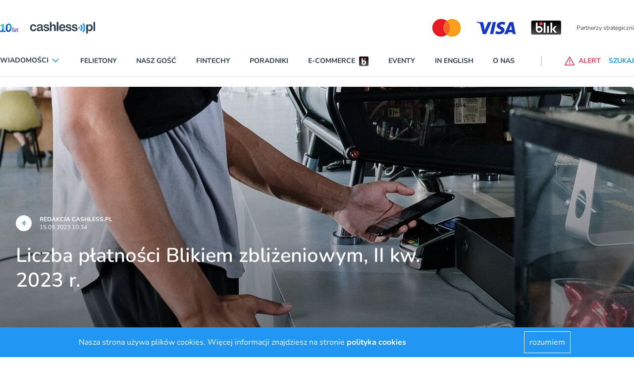

--- FILE ---
content_type: text/html; charset=utf-8
request_url: https://disqus.com/embed/comments/?base=default&f=cashlesspl&t_i=14222&t_u=https%3A%2F%2Fwww.cashless.pl%2F14222-blik-zblizeniowy-liczba-platnosci-II-kw-2023&t_e=Liczba%20p%C5%82atno%C5%9Bci%20Blikiem%20zbli%C5%BCeniowym%2C%20II%20kw.%202023%20r.&t_d=Cashless%20-%20Liczba%20p%C5%82atno%C5%9Bci%20Blikiem%20zbli%C5%BCeniowym%2C%20II%20kw.%202023%20r.&t_t=Liczba%20p%C5%82atno%C5%9Bci%20Blikiem%20zbli%C5%BCeniowym%2C%20II%20kw.%202023%20r.&s_o=default
body_size: 3229
content:
<!DOCTYPE html>

<html lang="pl" dir="ltr" class="not-supported type-">

<head>
    <title>Komentarze Disqus</title>

    
    <meta name="viewport" content="width=device-width, initial-scale=1, maximum-scale=1, user-scalable=no">
    <meta http-equiv="X-UA-Compatible" content="IE=edge"/>

    <style>
        .alert--warning {
            border-radius: 3px;
            padding: 10px 15px;
            margin-bottom: 10px;
            background-color: #FFE070;
            color: #A47703;
        }

        .alert--warning a,
        .alert--warning a:hover,
        .alert--warning strong {
            color: #A47703;
            font-weight: bold;
        }

        .alert--error p,
        .alert--warning p {
            margin-top: 5px;
            margin-bottom: 5px;
        }
        
        </style>
    
    <style>
        
        html, body {
            overflow-y: auto;
            height: 100%;
        }
        

        #error {
            display: none;
        }

        .clearfix:after {
            content: "";
            display: block;
            height: 0;
            clear: both;
            visibility: hidden;
        }

        
    </style>

</head>
<body>
    

    
    <div id="error" class="alert--error">
        <p>Nie udało nam się wczytać Disqusa. Jeśli jesteś moderatorem, odwiedź nasz <a href="https://docs.disqus.com/help/83/">poradnik rozwiązywania problemów</a>.</p>
    </div>

    
    <script type="text/json" id="disqus-forumData">{"session":{"canModerate":false,"audienceSyncVerified":false,"canReply":true,"mustVerify":false,"recaptchaPublicKey":"6LfHFZceAAAAAIuuLSZamKv3WEAGGTgqB_E7G7f3","mustVerifyEmail":false},"forum":{"aetBannerConfirmation":null,"founder":"141412660","twitterName":"","commentsLinkOne":"1","guidelines":null,"disableDisqusBrandingOnPolls":false,"commentsLinkZero":"0","disableDisqusBranding":false,"id":"cashlesspl","createdAt":"2015-01-27T07:55:25.721466","category":"","aetBannerEnabled":false,"aetBannerTitle":null,"raw_guidelines":null,"initialCommentCount":null,"votingType":null,"daysUnapproveNewUsers":null,"installCompleted":true,"moderatorBadgeText":"","commentPolicyText":null,"aetEnabled":false,"channel":null,"sort":4,"description":null,"organizationHasBadges":true,"newPolicy":true,"raw_description":null,"customFont":null,"language":"pl","adsReviewStatus":1,"commentsPlaceholderTextEmpty":null,"daysAlive":0,"forumCategory":null,"linkColor":null,"colorScheme":"auto","pk":"3426005","commentsPlaceholderTextPopulated":null,"permissions":{},"commentPolicyLink":null,"aetBannerDescription":null,"favicon":{"permalink":"https://disqus.com/api/forums/favicons/cashlesspl.jpg","cache":"//a.disquscdn.com/1759341980/images/favicon-default.png"},"name":"Cashless.pl","commentsLinkMultiple":"{num}","settings":{"threadRatingsEnabled":false,"adsDRNativeEnabled":false,"behindClickEnabled":false,"disable3rdPartyTrackers":false,"adsVideoEnabled":false,"adsProductVideoEnabled":false,"adsPositionPollEnabled":false,"adsPositionTopEnabled":false,"ssoRequired":false,"unapproveLinks":false,"adsPositionRecommendationsEnabled":false,"linkAffiliationEnabled":true,"adsProductLinksThumbnailsEnabled":false,"adsProductStoriesEnabled":false,"organicDiscoveryEnabled":true,"adsProductDisplayEnabled":false,"adsProductLinksEnabled":false,"audienceSyncEnabled":false,"threadReactionsEnabled":false,"adsEnabled":false,"disableSocialShare":false,"allowAnonPost":false,"hasCustomAvatar":false,"sidebarEnabled":false,"adultContent":false,"allowAnonVotes":false,"gifPickerEnabled":true,"mustVerify":true,"badgesEnabled":false,"mustVerifyEmail":true,"unapproveNewUsersEnabled":false,"mediaembedEnabled":true,"userIdentityDisabled":false,"adsPositionBottomEnabled":false,"discoveryLocked":false,"validateAllPosts":false,"adsSettingsLocked":false,"isVIP":false,"adsPositionInthreadEnabled":false},"organizationId":2512237,"typeface":"auto","url":"https://www.cashless.pl","daysThreadAlive":0,"avatar":{"small":{"permalink":"https://disqus.com/api/forums/avatars/cashlesspl.jpg?size=32","cache":"//a.disquscdn.com/1759341980/images/noavatar32.png"},"large":{"permalink":"https://disqus.com/api/forums/avatars/cashlesspl.jpg?size=92","cache":"//a.disquscdn.com/1759341980/images/noavatar92.png"}},"signedUrl":"https://disq.us/?url=https%3A%2F%2Fwww.cashless.pl&key=MYb0krKVHogjGeHeNbzFXA"}}</script>

    <div id="postCompatContainer"><div class="comment__wrapper"><div class="comment__name clearfix"><img class="comment__avatar" src="https://c.disquscdn.com/uploads/users/22627/9078/avatar92.jpg?1623439645" width="32" height="32" /><strong><a href="">***** ***</a></strong> &bull; 2 lat temu
        </div><div class="comment__content"><p>Ciekawi mnie dlaczego ludzie wiolą płacić blikiem zamiast kartą. Pozbawiają się w ten sposób chargebacku w razie problemów. Co prawda przydało mi się to tylko raz, ale na dość sporą kwotę. Gdybym zapłacić blikiem zostałbym bez kasy i towaru.</p></div></div><div class="comment__wrapper"><div class="comment__name clearfix"><img class="comment__avatar" src="https://c.disquscdn.com/uploads/users/17249/3763/avatar92.jpg?1762430487" width="32" height="32" /><strong><a href="">Tomasz Krajewski</a></strong> &bull; 1 rok temu
        </div><div class="comment__content"><p>Nie mam Andoida wiec mnie bardziej zastanawia co składnia ludzi, żeby tokenizować BLIKA a nie kartę do ich transakcji NFC. Musi to być jakoś tak zrobione, że większość nawet tego nie robic. Co do chargeback - większość ludzi nawet nie wie co to. Z powodu braku chargebacków właśnie praktycznie nie płacę blikiem -tymbardziej, ze jest tyle metod ułatwiających płatność kartą w internecie, że naprawdę nie widzę powodów by się przepinać na BLIK-a.  A w offline to tak jak pisałem nie mam telefonu z Androidem.</p></div></div><div class="comment__wrapper"><div class="comment__name clearfix"><img class="comment__avatar" src="https://c.disquscdn.com/uploads/users/12229/1527/avatar92.jpg?1571684701" width="32" height="32" /><strong><a href="">No_way_to_pay</a></strong> &bull; 2 lat temu
        </div><div class="comment__content"><p>"Na tej podstawie można założyć, że wszystkich płatności zbliżeniowych Blikiem w okresie kwiecień-czerwiec było ponad 40 mln."</p><p>32,5 mln według PSP -&gt; <a href="https://disq.us/url?url=https%3A%2F%2Fwww.cashless.pl%2F14199-blik-7-mln-transakcji-w-jeden-dzien%3AEUlbfyNXit54HF__elP5Gkoy1AU&amp;cuid=3426005" rel="nofollow noopener" target="_blank" title="https://www.cashless.pl/14199-blik-7-mln-transakcji-w-jeden-dzien">https://www.cashless.pl/141...</a></p></div></div><div class="comment__wrapper"><div class="comment__name clearfix"><img class="comment__avatar" src="https://c.disquscdn.com/uploads/users/15536/1739/avatar92.jpg?1699258280" width="32" height="32" /><strong><a href="">Jacek Uryniuk</a></strong> &bull; 2 lat temu
        </div><div class="comment__content"><p>Słusznie, poprawiliśmy</p></div></div><div class="comment__wrapper"><div class="comment__name clearfix"><img class="comment__avatar" src="//a.disquscdn.com/1759341980/images/noavatar92.png" width="32" height="32" /><strong><a href="">f0ku5</a></strong> &bull; 2 lat temu
        </div><div class="comment__content"><p>Czekam na iPhone, może kiedyś się doczekam, jak ktoś przyciśnie Apple do otworzenia Apple Pay na innych usługodawców… :)</p></div></div></div>


    <div id="fixed-content"></div>

    
        <script type="text/javascript">
          var embedv2assets = window.document.createElement('script');
          embedv2assets.src = 'https://c.disquscdn.com/embedv2/latest/embedv2.js';
          embedv2assets.async = true;

          window.document.body.appendChild(embedv2assets);
        </script>
    



    
</body>
</html>


--- FILE ---
content_type: application/javascript; charset=utf-8
request_url: https://cdn.skypack.dev/-/swiper@v6.7.5-ADJFq0c1fmxOnUZR0Gx9/dist=es2019,mode=imports/unoptimized/esm/components/core/update/updateSlidesProgress.js
body_size: 18
content:
import $ from "../../../../../unoptimized/esm/utils/dom.js";
export default function updateSlidesProgress(translate) {
  if (translate === void 0) {
    translate = this && this.translate || 0;
  }
  var swiper = this;
  var params = swiper.params;
  var slides = swiper.slides, rtl = swiper.rtlTranslate;
  if (slides.length === 0)
    return;
  if (typeof slides[0].swiperSlideOffset === "undefined")
    swiper.updateSlidesOffset();
  var offsetCenter = -translate;
  if (rtl)
    offsetCenter = translate;
  slides.removeClass(params.slideVisibleClass);
  swiper.visibleSlidesIndexes = [];
  swiper.visibleSlides = [];
  for (var i = 0; i < slides.length; i += 1) {
    var slide = slides[i];
    var slideProgress = (offsetCenter + (params.centeredSlides ? swiper.minTranslate() : 0) - slide.swiperSlideOffset) / (slide.swiperSlideSize + params.spaceBetween);
    if (params.watchSlidesVisibility || params.centeredSlides && params.autoHeight) {
      var slideBefore = -(offsetCenter - slide.swiperSlideOffset);
      var slideAfter = slideBefore + swiper.slidesSizesGrid[i];
      var isVisible = slideBefore >= 0 && slideBefore < swiper.size - 1 || slideAfter > 1 && slideAfter <= swiper.size || slideBefore <= 0 && slideAfter >= swiper.size;
      if (isVisible) {
        swiper.visibleSlides.push(slide);
        swiper.visibleSlidesIndexes.push(i);
        slides.eq(i).addClass(params.slideVisibleClass);
      }
    }
    slide.progress = rtl ? -slideProgress : slideProgress;
  }
  swiper.visibleSlides = $(swiper.visibleSlides);
}


--- FILE ---
content_type: application/javascript; charset=utf-8
request_url: https://cdn.skypack.dev/-/swiper@v6.7.5-ADJFq0c1fmxOnUZR0Gx9/dist=es2019,mode=imports/unoptimized/esm/components/core/loop/index.js
body_size: -465
content:
import loopCreate2 from "../../../../../unoptimized/esm/components/core/loop/loopCreate.js";
import loopFix2 from "../../../../../unoptimized/esm/components/core/loop/loopFix.js";
import loopDestroy2 from "../../../../../unoptimized/esm/components/core/loop/loopDestroy.js";
export default {
  loopCreate: loopCreate2,
  loopFix: loopFix2,
  loopDestroy: loopDestroy2
};


--- FILE ---
content_type: application/javascript; charset=utf-8
request_url: https://cdn.skypack.dev/-/swiper@v6.7.5-ADJFq0c1fmxOnUZR0Gx9/dist=es2019,mode=imports/unoptimized/esm/components/history/history.js
body_size: 996
content:
function _extends() {
  _extends = Object.assign || function(target) {
    for (var i = 1; i < arguments.length; i++) {
      var source = arguments[i];
      for (var key in source) {
        if (Object.prototype.hasOwnProperty.call(source, key)) {
          target[key] = source[key];
        }
      }
    }
    return target;
  };
  return _extends.apply(this, arguments);
}
import {getWindow} from "/-/ssr-window@v3.0.0-BOvVs2ucWbbHJuL0K9w6/dist=es2019,mode=imports/optimized/ssr-window.js";
import {bindModuleMethods} from "../../../../unoptimized/esm/utils/utils.js";
var History = {
  init: function init() {
    var swiper = this;
    var window = getWindow();
    if (!swiper.params.history)
      return;
    if (!window.history || !window.history.pushState) {
      swiper.params.history.enabled = false;
      swiper.params.hashNavigation.enabled = true;
      return;
    }
    var history = swiper.history;
    history.initialized = true;
    history.paths = History.getPathValues(swiper.params.url);
    if (!history.paths.key && !history.paths.value)
      return;
    history.scrollToSlide(0, history.paths.value, swiper.params.runCallbacksOnInit);
    if (!swiper.params.history.replaceState) {
      window.addEventListener("popstate", swiper.history.setHistoryPopState);
    }
  },
  destroy: function destroy() {
    var swiper = this;
    var window = getWindow();
    if (!swiper.params.history.replaceState) {
      window.removeEventListener("popstate", swiper.history.setHistoryPopState);
    }
  },
  setHistoryPopState: function setHistoryPopState() {
    var swiper = this;
    swiper.history.paths = History.getPathValues(swiper.params.url);
    swiper.history.scrollToSlide(swiper.params.speed, swiper.history.paths.value, false);
  },
  getPathValues: function getPathValues(urlOverride) {
    var window = getWindow();
    var location;
    if (urlOverride) {
      location = new URL(urlOverride);
    } else {
      location = window.location;
    }
    var pathArray = location.pathname.slice(1).split("/").filter(function(part) {
      return part !== "";
    });
    var total = pathArray.length;
    var key = pathArray[total - 2];
    var value = pathArray[total - 1];
    return {
      key,
      value
    };
  },
  setHistory: function setHistory(key, index) {
    var swiper = this;
    var window = getWindow();
    if (!swiper.history.initialized || !swiper.params.history.enabled)
      return;
    var location;
    if (swiper.params.url) {
      location = new URL(swiper.params.url);
    } else {
      location = window.location;
    }
    var slide = swiper.slides.eq(index);
    var value = History.slugify(slide.attr("data-history"));
    if (swiper.params.history.root.length > 0) {
      var root = swiper.params.history.root;
      if (root[root.length - 1] === "/")
        root = root.slice(0, root.length - 1);
      value = root + "/" + key + "/" + value;
    } else if (!location.pathname.includes(key)) {
      value = key + "/" + value;
    }
    var currentState = window.history.state;
    if (currentState && currentState.value === value) {
      return;
    }
    if (swiper.params.history.replaceState) {
      window.history.replaceState({
        value
      }, null, value);
    } else {
      window.history.pushState({
        value
      }, null, value);
    }
  },
  slugify: function slugify(text) {
    return text.toString().replace(/\s+/g, "-").replace(/[^\w-]+/g, "").replace(/--+/g, "-").replace(/^-+/, "").replace(/-+$/, "");
  },
  scrollToSlide: function scrollToSlide(speed, value, runCallbacks) {
    var swiper = this;
    if (value) {
      for (var i = 0, length = swiper.slides.length; i < length; i += 1) {
        var slide = swiper.slides.eq(i);
        var slideHistory = History.slugify(slide.attr("data-history"));
        if (slideHistory === value && !slide.hasClass(swiper.params.slideDuplicateClass)) {
          var index = slide.index();
          swiper.slideTo(index, speed, runCallbacks);
        }
      }
    } else {
      swiper.slideTo(0, speed, runCallbacks);
    }
  }
};
export default {
  name: "history",
  params: {
    history: {
      enabled: false,
      root: "",
      replaceState: false,
      key: "slides"
    }
  },
  create: function create() {
    var swiper = this;
    bindModuleMethods(swiper, {
      history: _extends({}, History)
    });
  },
  on: {
    init: function init2(swiper) {
      if (swiper.params.history.enabled) {
        swiper.history.init();
      }
    },
    destroy: function destroy2(swiper) {
      if (swiper.params.history.enabled) {
        swiper.history.destroy();
      }
    },
    "transitionEnd _freeModeNoMomentumRelease": function transitionEnd_freeModeNoMomentumRelease(swiper) {
      if (swiper.history.initialized) {
        swiper.history.setHistory(swiper.params.history.key, swiper.activeIndex);
      }
    },
    slideChange: function slideChange(swiper) {
      if (swiper.history.initialized && swiper.params.cssMode) {
        swiper.history.setHistory(swiper.params.history.key, swiper.activeIndex);
      }
    }
  }
};


--- FILE ---
content_type: application/javascript; charset=utf-8
request_url: https://cdn.skypack.dev/-/dom7@v3.0.0-Oa1NtSnsV0zSjvBtxBvK/dist=es2019,mode=imports/optimized/dom7.js
body_size: 8509
content:
import {getWindow, getDocument} from "/-/ssr-window@v3.0.0-8ZiVnnAS8UY5LfE3GDyL/dist=es2019,mode=imports/optimized/ssr-window.js";
function _inheritsLoose(subClass, superClass) {
  subClass.prototype = Object.create(superClass.prototype);
  subClass.prototype.constructor = subClass;
  subClass.__proto__ = superClass;
}
function _getPrototypeOf(o) {
  _getPrototypeOf = Object.setPrototypeOf ? Object.getPrototypeOf : function _getPrototypeOf2(o2) {
    return o2.__proto__ || Object.getPrototypeOf(o2);
  };
  return _getPrototypeOf(o);
}
function _setPrototypeOf(o, p) {
  _setPrototypeOf = Object.setPrototypeOf || function _setPrototypeOf2(o2, p2) {
    o2.__proto__ = p2;
    return o2;
  };
  return _setPrototypeOf(o, p);
}
function _isNativeReflectConstruct() {
  if (typeof Reflect === "undefined" || !Reflect.construct)
    return false;
  if (Reflect.construct.sham)
    return false;
  if (typeof Proxy === "function")
    return true;
  try {
    Date.prototype.toString.call(Reflect.construct(Date, [], function() {
    }));
    return true;
  } catch (e) {
    return false;
  }
}
function _construct(Parent, args, Class) {
  if (_isNativeReflectConstruct()) {
    _construct = Reflect.construct;
  } else {
    _construct = function _construct2(Parent2, args2, Class2) {
      var a = [null];
      a.push.apply(a, args2);
      var Constructor = Function.bind.apply(Parent2, a);
      var instance = new Constructor();
      if (Class2)
        _setPrototypeOf(instance, Class2.prototype);
      return instance;
    };
  }
  return _construct.apply(null, arguments);
}
function _isNativeFunction(fn) {
  return Function.toString.call(fn).indexOf("[native code]") !== -1;
}
function _wrapNativeSuper(Class) {
  var _cache = typeof Map === "function" ? new Map() : void 0;
  _wrapNativeSuper = function _wrapNativeSuper2(Class2) {
    if (Class2 === null || !_isNativeFunction(Class2))
      return Class2;
    if (typeof Class2 !== "function") {
      throw new TypeError("Super expression must either be null or a function");
    }
    if (typeof _cache !== "undefined") {
      if (_cache.has(Class2))
        return _cache.get(Class2);
      _cache.set(Class2, Wrapper);
    }
    function Wrapper() {
      return _construct(Class2, arguments, _getPrototypeOf(this).constructor);
    }
    Wrapper.prototype = Object.create(Class2.prototype, {
      constructor: {
        value: Wrapper,
        enumerable: false,
        writable: true,
        configurable: true
      }
    });
    return _setPrototypeOf(Wrapper, Class2);
  };
  return _wrapNativeSuper(Class);
}
function _assertThisInitialized(self) {
  if (self === void 0) {
    throw new ReferenceError("this hasn't been initialised - super() hasn't been called");
  }
  return self;
}
function makeReactive(obj) {
  var proto = obj.__proto__;
  Object.defineProperty(obj, "__proto__", {
    get: function get() {
      return proto;
    },
    set: function set(value2) {
      proto.__proto__ = value2;
    }
  });
}
var Dom7 = /* @__PURE__ */ function(_Array) {
  _inheritsLoose(Dom72, _Array);
  function Dom72(items) {
    var _this;
    _this = _Array.call.apply(_Array, [this].concat(items)) || this;
    makeReactive(_assertThisInitialized(_this));
    return _this;
  }
  return Dom72;
}(/* @__PURE__ */ _wrapNativeSuper(Array));
function arrayFlat(arr) {
  if (arr === void 0) {
    arr = [];
  }
  var res = [];
  arr.forEach(function(el) {
    if (Array.isArray(el)) {
      res.push.apply(res, arrayFlat(el));
    } else {
      res.push(el);
    }
  });
  return res;
}
function arrayFilter(arr, callback) {
  return Array.prototype.filter.call(arr, callback);
}
function arrayUnique(arr) {
  var uniqueArray = [];
  for (var i = 0; i < arr.length; i += 1) {
    if (uniqueArray.indexOf(arr[i]) === -1)
      uniqueArray.push(arr[i]);
  }
  return uniqueArray;
}
function toCamelCase(string) {
  return string.toLowerCase().replace(/-(.)/g, function(match, group) {
    return group.toUpperCase();
  });
}
function qsa(selector, context) {
  if (typeof selector !== "string") {
    return [selector];
  }
  var a = [];
  var res = context.querySelectorAll(selector);
  for (var i = 0; i < res.length; i += 1) {
    a.push(res[i]);
  }
  return a;
}
function $(selector, context) {
  var window = getWindow();
  var document = getDocument();
  var arr = [];
  if (!context && selector instanceof Dom7) {
    return selector;
  }
  if (!selector) {
    return new Dom7(arr);
  }
  if (typeof selector === "string") {
    var html2 = selector.trim();
    if (html2.indexOf("<") >= 0 && html2.indexOf(">") >= 0) {
      var toCreate = "div";
      if (html2.indexOf("<li") === 0)
        toCreate = "ul";
      if (html2.indexOf("<tr") === 0)
        toCreate = "tbody";
      if (html2.indexOf("<td") === 0 || html2.indexOf("<th") === 0)
        toCreate = "tr";
      if (html2.indexOf("<tbody") === 0)
        toCreate = "table";
      if (html2.indexOf("<option") === 0)
        toCreate = "select";
      var tempParent = document.createElement(toCreate);
      tempParent.innerHTML = html2;
      for (var i = 0; i < tempParent.childNodes.length; i += 1) {
        arr.push(tempParent.childNodes[i]);
      }
    } else {
      arr = qsa(selector.trim(), context || document);
    }
  } else if (selector.nodeType || selector === window || selector === document) {
    arr.push(selector);
  } else if (Array.isArray(selector)) {
    if (selector instanceof Dom7)
      return selector;
    arr = selector;
  }
  return new Dom7(arrayUnique(arr));
}
$.fn = Dom7.prototype;
function addClass() {
  for (var _len = arguments.length, classes = new Array(_len), _key = 0; _key < _len; _key++) {
    classes[_key] = arguments[_key];
  }
  var classNames = arrayFlat(classes.map(function(c) {
    return c.split(" ");
  }));
  this.forEach(function(el) {
    var _el$classList;
    (_el$classList = el.classList).add.apply(_el$classList, classNames);
  });
  return this;
}
function removeClass() {
  for (var _len2 = arguments.length, classes = new Array(_len2), _key2 = 0; _key2 < _len2; _key2++) {
    classes[_key2] = arguments[_key2];
  }
  var classNames = arrayFlat(classes.map(function(c) {
    return c.split(" ");
  }));
  this.forEach(function(el) {
    var _el$classList2;
    (_el$classList2 = el.classList).remove.apply(_el$classList2, classNames);
  });
  return this;
}
function toggleClass() {
  for (var _len3 = arguments.length, classes = new Array(_len3), _key3 = 0; _key3 < _len3; _key3++) {
    classes[_key3] = arguments[_key3];
  }
  var classNames = arrayFlat(classes.map(function(c) {
    return c.split(" ");
  }));
  this.forEach(function(el) {
    classNames.forEach(function(className) {
      el.classList.toggle(className);
    });
  });
}
function hasClass() {
  for (var _len4 = arguments.length, classes = new Array(_len4), _key4 = 0; _key4 < _len4; _key4++) {
    classes[_key4] = arguments[_key4];
  }
  var classNames = arrayFlat(classes.map(function(c) {
    return c.split(" ");
  }));
  return arrayFilter(this, function(el) {
    return classNames.filter(function(className) {
      return el.classList.contains(className);
    }).length > 0;
  }).length > 0;
}
function attr(attrs, value2) {
  if (arguments.length === 1 && typeof attrs === "string") {
    if (this[0])
      return this[0].getAttribute(attrs);
    return void 0;
  }
  for (var i = 0; i < this.length; i += 1) {
    if (arguments.length === 2) {
      this[i].setAttribute(attrs, value2);
    } else {
      for (var attrName in attrs) {
        this[i][attrName] = attrs[attrName];
        this[i].setAttribute(attrName, attrs[attrName]);
      }
    }
  }
  return this;
}
function removeAttr(attr2) {
  for (var i = 0; i < this.length; i += 1) {
    this[i].removeAttribute(attr2);
  }
  return this;
}
function prop(props, value2) {
  if (arguments.length === 1 && typeof props === "string") {
    if (this[0])
      return this[0][props];
  } else {
    for (var i = 0; i < this.length; i += 1) {
      if (arguments.length === 2) {
        this[i][props] = value2;
      } else {
        for (var propName in props) {
          this[i][propName] = props[propName];
        }
      }
    }
    return this;
  }
  return this;
}
function data(key, value2) {
  var el;
  if (typeof value2 === "undefined") {
    el = this[0];
    if (!el)
      return void 0;
    if (el.dom7ElementDataStorage && key in el.dom7ElementDataStorage) {
      return el.dom7ElementDataStorage[key];
    }
    var dataKey = el.getAttribute("data-" + key);
    if (dataKey) {
      return dataKey;
    }
    return void 0;
  }
  for (var i = 0; i < this.length; i += 1) {
    el = this[i];
    if (!el.dom7ElementDataStorage)
      el.dom7ElementDataStorage = {};
    el.dom7ElementDataStorage[key] = value2;
  }
  return this;
}
function removeData(key) {
  for (var i = 0; i < this.length; i += 1) {
    var el = this[i];
    if (el.dom7ElementDataStorage && el.dom7ElementDataStorage[key]) {
      el.dom7ElementDataStorage[key] = null;
      delete el.dom7ElementDataStorage[key];
    }
  }
}
function dataset() {
  var el = this[0];
  if (!el)
    return void 0;
  var dataset2 = {};
  if (el.dataset) {
    for (var dataKey in el.dataset) {
      dataset2[dataKey] = el.dataset[dataKey];
    }
  } else {
    for (var i = 0; i < el.attributes.length; i += 1) {
      var _attr = el.attributes[i];
      if (_attr.name.indexOf("data-") >= 0) {
        dataset2[toCamelCase(_attr.name.split("data-")[1])] = _attr.value;
      }
    }
  }
  for (var key in dataset2) {
    if (dataset2[key] === "false")
      dataset2[key] = false;
    else if (dataset2[key] === "true")
      dataset2[key] = true;
    else if (parseFloat(dataset2[key]) === dataset2[key] * 1)
      dataset2[key] *= 1;
  }
  return dataset2;
}
function val(value2) {
  if (typeof value2 === "undefined") {
    var el = this[0];
    if (!el)
      return void 0;
    if (el.multiple && el.nodeName.toLowerCase() === "select") {
      var values = [];
      for (var i = 0; i < el.selectedOptions.length; i += 1) {
        values.push(el.selectedOptions[i].value);
      }
      return values;
    }
    return el.value;
  }
  for (var _i = 0; _i < this.length; _i += 1) {
    var _el = this[_i];
    if (Array.isArray(value2) && _el.multiple && _el.nodeName.toLowerCase() === "select") {
      for (var j = 0; j < _el.options.length; j += 1) {
        _el.options[j].selected = value2.indexOf(_el.options[j].value) >= 0;
      }
    } else {
      _el.value = value2;
    }
  }
  return this;
}
function value(value2) {
  return this.val(value2);
}
function transform(transform2) {
  for (var i = 0; i < this.length; i += 1) {
    this[i].style.transform = transform2;
  }
  return this;
}
function transition(duration) {
  for (var i = 0; i < this.length; i += 1) {
    this[i].style.transitionDuration = typeof duration !== "string" ? duration + "ms" : duration;
  }
  return this;
}
function on() {
  for (var _len5 = arguments.length, args = new Array(_len5), _key5 = 0; _key5 < _len5; _key5++) {
    args[_key5] = arguments[_key5];
  }
  var eventType = args[0], targetSelector = args[1], listener = args[2], capture = args[3];
  if (typeof args[1] === "function") {
    eventType = args[0];
    listener = args[1];
    capture = args[2];
    targetSelector = void 0;
  }
  if (!capture)
    capture = false;
  function handleLiveEvent(e) {
    var target = e.target;
    if (!target)
      return;
    var eventData = e.target.dom7EventData || [];
    if (eventData.indexOf(e) < 0) {
      eventData.unshift(e);
    }
    if ($(target).is(targetSelector))
      listener.apply(target, eventData);
    else {
      var _parents = $(target).parents();
      for (var k = 0; k < _parents.length; k += 1) {
        if ($(_parents[k]).is(targetSelector))
          listener.apply(_parents[k], eventData);
      }
    }
  }
  function handleEvent(e) {
    var eventData = e && e.target ? e.target.dom7EventData || [] : [];
    if (eventData.indexOf(e) < 0) {
      eventData.unshift(e);
    }
    listener.apply(this, eventData);
  }
  var events = eventType.split(" ");
  var j;
  for (var i = 0; i < this.length; i += 1) {
    var el = this[i];
    if (!targetSelector) {
      for (j = 0; j < events.length; j += 1) {
        var event = events[j];
        if (!el.dom7Listeners)
          el.dom7Listeners = {};
        if (!el.dom7Listeners[event])
          el.dom7Listeners[event] = [];
        el.dom7Listeners[event].push({
          listener,
          proxyListener: handleEvent
        });
        el.addEventListener(event, handleEvent, capture);
      }
    } else {
      for (j = 0; j < events.length; j += 1) {
        var _event = events[j];
        if (!el.dom7LiveListeners)
          el.dom7LiveListeners = {};
        if (!el.dom7LiveListeners[_event])
          el.dom7LiveListeners[_event] = [];
        el.dom7LiveListeners[_event].push({
          listener,
          proxyListener: handleLiveEvent
        });
        el.addEventListener(_event, handleLiveEvent, capture);
      }
    }
  }
  return this;
}
function off() {
  for (var _len6 = arguments.length, args = new Array(_len6), _key6 = 0; _key6 < _len6; _key6++) {
    args[_key6] = arguments[_key6];
  }
  var eventType = args[0], targetSelector = args[1], listener = args[2], capture = args[3];
  if (typeof args[1] === "function") {
    eventType = args[0];
    listener = args[1];
    capture = args[2];
    targetSelector = void 0;
  }
  if (!capture)
    capture = false;
  var events = eventType.split(" ");
  for (var i = 0; i < events.length; i += 1) {
    var event = events[i];
    for (var j = 0; j < this.length; j += 1) {
      var el = this[j];
      var handlers = void 0;
      if (!targetSelector && el.dom7Listeners) {
        handlers = el.dom7Listeners[event];
      } else if (targetSelector && el.dom7LiveListeners) {
        handlers = el.dom7LiveListeners[event];
      }
      if (handlers && handlers.length) {
        for (var k = handlers.length - 1; k >= 0; k -= 1) {
          var handler = handlers[k];
          if (listener && handler.listener === listener) {
            el.removeEventListener(event, handler.proxyListener, capture);
            handlers.splice(k, 1);
          } else if (listener && handler.listener && handler.listener.dom7proxy && handler.listener.dom7proxy === listener) {
            el.removeEventListener(event, handler.proxyListener, capture);
            handlers.splice(k, 1);
          } else if (!listener) {
            el.removeEventListener(event, handler.proxyListener, capture);
            handlers.splice(k, 1);
          }
        }
      }
    }
  }
  return this;
}
function once() {
  var dom = this;
  for (var _len7 = arguments.length, args = new Array(_len7), _key7 = 0; _key7 < _len7; _key7++) {
    args[_key7] = arguments[_key7];
  }
  var eventName = args[0], targetSelector = args[1], listener = args[2], capture = args[3];
  if (typeof args[1] === "function") {
    eventName = args[0];
    listener = args[1];
    capture = args[2];
    targetSelector = void 0;
  }
  function onceHandler() {
    for (var _len8 = arguments.length, eventArgs = new Array(_len8), _key8 = 0; _key8 < _len8; _key8++) {
      eventArgs[_key8] = arguments[_key8];
    }
    listener.apply(this, eventArgs);
    dom.off(eventName, targetSelector, onceHandler, capture);
    if (onceHandler.dom7proxy) {
      delete onceHandler.dom7proxy;
    }
  }
  onceHandler.dom7proxy = listener;
  return dom.on(eventName, targetSelector, onceHandler, capture);
}
function trigger() {
  var window = getWindow();
  for (var _len9 = arguments.length, args = new Array(_len9), _key9 = 0; _key9 < _len9; _key9++) {
    args[_key9] = arguments[_key9];
  }
  var events = args[0].split(" ");
  var eventData = args[1];
  for (var i = 0; i < events.length; i += 1) {
    var event = events[i];
    for (var j = 0; j < this.length; j += 1) {
      var el = this[j];
      if (window.CustomEvent) {
        var evt = new window.CustomEvent(event, {
          detail: eventData,
          bubbles: true,
          cancelable: true
        });
        el.dom7EventData = args.filter(function(data2, dataIndex) {
          return dataIndex > 0;
        });
        el.dispatchEvent(evt);
        el.dom7EventData = [];
        delete el.dom7EventData;
      }
    }
  }
  return this;
}
function transitionEnd(callback) {
  var dom = this;
  function fireCallBack(e) {
    if (e.target !== this)
      return;
    callback.call(this, e);
    dom.off("transitionend", fireCallBack);
  }
  if (callback) {
    dom.on("transitionend", fireCallBack);
  }
  return this;
}
function animationEnd(callback) {
  var dom = this;
  function fireCallBack(e) {
    if (e.target !== this)
      return;
    callback.call(this, e);
    dom.off("animationend", fireCallBack);
  }
  if (callback) {
    dom.on("animationend", fireCallBack);
  }
  return this;
}
function width() {
  var window = getWindow();
  if (this[0] === window) {
    return window.innerWidth;
  }
  if (this.length > 0) {
    return parseFloat(this.css("width"));
  }
  return null;
}
function outerWidth(includeMargins) {
  if (this.length > 0) {
    if (includeMargins) {
      var _styles = this.styles();
      return this[0].offsetWidth + parseFloat(_styles.getPropertyValue("margin-right")) + parseFloat(_styles.getPropertyValue("margin-left"));
    }
    return this[0].offsetWidth;
  }
  return null;
}
function height() {
  var window = getWindow();
  if (this[0] === window) {
    return window.innerHeight;
  }
  if (this.length > 0) {
    return parseFloat(this.css("height"));
  }
  return null;
}
function outerHeight(includeMargins) {
  if (this.length > 0) {
    if (includeMargins) {
      var _styles2 = this.styles();
      return this[0].offsetHeight + parseFloat(_styles2.getPropertyValue("margin-top")) + parseFloat(_styles2.getPropertyValue("margin-bottom"));
    }
    return this[0].offsetHeight;
  }
  return null;
}
function offset() {
  if (this.length > 0) {
    var window = getWindow();
    var document = getDocument();
    var el = this[0];
    var box = el.getBoundingClientRect();
    var body = document.body;
    var clientTop = el.clientTop || body.clientTop || 0;
    var clientLeft = el.clientLeft || body.clientLeft || 0;
    var scrollTop2 = el === window ? window.scrollY : el.scrollTop;
    var scrollLeft2 = el === window ? window.scrollX : el.scrollLeft;
    return {
      top: box.top + scrollTop2 - clientTop,
      left: box.left + scrollLeft2 - clientLeft
    };
  }
  return null;
}
function hide() {
  for (var i = 0; i < this.length; i += 1) {
    this[i].style.display = "none";
  }
  return this;
}
function show() {
  var window = getWindow();
  for (var i = 0; i < this.length; i += 1) {
    var el = this[i];
    if (el.style.display === "none") {
      el.style.display = "";
    }
    if (window.getComputedStyle(el, null).getPropertyValue("display") === "none") {
      el.style.display = "block";
    }
  }
  return this;
}
function styles() {
  var window = getWindow();
  if (this[0])
    return window.getComputedStyle(this[0], null);
  return {};
}
function css(props, value2) {
  var window = getWindow();
  var i;
  if (arguments.length === 1) {
    if (typeof props === "string") {
      if (this[0])
        return window.getComputedStyle(this[0], null).getPropertyValue(props);
    } else {
      for (i = 0; i < this.length; i += 1) {
        for (var _prop in props) {
          this[i].style[_prop] = props[_prop];
        }
      }
      return this;
    }
  }
  if (arguments.length === 2 && typeof props === "string") {
    for (i = 0; i < this.length; i += 1) {
      this[i].style[props] = value2;
    }
    return this;
  }
  return this;
}
function each(callback) {
  if (!callback)
    return this;
  this.forEach(function(el, index2) {
    callback.apply(el, [el, index2]);
  });
  return this;
}
function filter(callback) {
  var result = arrayFilter(this, callback);
  return $(result);
}
function html(html2) {
  if (typeof html2 === "undefined") {
    return this[0] ? this[0].innerHTML : null;
  }
  for (var i = 0; i < this.length; i += 1) {
    this[i].innerHTML = html2;
  }
  return this;
}
function text(text2) {
  if (typeof text2 === "undefined") {
    return this[0] ? this[0].textContent.trim() : null;
  }
  for (var i = 0; i < this.length; i += 1) {
    this[i].textContent = text2;
  }
  return this;
}
function is(selector) {
  var window = getWindow();
  var document = getDocument();
  var el = this[0];
  var compareWith;
  var i;
  if (!el || typeof selector === "undefined")
    return false;
  if (typeof selector === "string") {
    if (el.matches)
      return el.matches(selector);
    if (el.webkitMatchesSelector)
      return el.webkitMatchesSelector(selector);
    if (el.msMatchesSelector)
      return el.msMatchesSelector(selector);
    compareWith = $(selector);
    for (i = 0; i < compareWith.length; i += 1) {
      if (compareWith[i] === el)
        return true;
    }
    return false;
  }
  if (selector === document) {
    return el === document;
  }
  if (selector === window) {
    return el === window;
  }
  if (selector.nodeType || selector instanceof Dom7) {
    compareWith = selector.nodeType ? [selector] : selector;
    for (i = 0; i < compareWith.length; i += 1) {
      if (compareWith[i] === el)
        return true;
    }
    return false;
  }
  return false;
}
function index() {
  var child = this[0];
  var i;
  if (child) {
    i = 0;
    while ((child = child.previousSibling) !== null) {
      if (child.nodeType === 1)
        i += 1;
    }
    return i;
  }
  return void 0;
}
function eq(index2) {
  if (typeof index2 === "undefined")
    return this;
  var length = this.length;
  if (index2 > length - 1) {
    return $([]);
  }
  if (index2 < 0) {
    var returnIndex = length + index2;
    if (returnIndex < 0)
      return $([]);
    return $([this[returnIndex]]);
  }
  return $([this[index2]]);
}
function append() {
  var newChild;
  var document = getDocument();
  for (var k = 0; k < arguments.length; k += 1) {
    newChild = k < 0 || arguments.length <= k ? void 0 : arguments[k];
    for (var i = 0; i < this.length; i += 1) {
      if (typeof newChild === "string") {
        var tempDiv = document.createElement("div");
        tempDiv.innerHTML = newChild;
        while (tempDiv.firstChild) {
          this[i].appendChild(tempDiv.firstChild);
        }
      } else if (newChild instanceof Dom7) {
        for (var j = 0; j < newChild.length; j += 1) {
          this[i].appendChild(newChild[j]);
        }
      } else {
        this[i].appendChild(newChild);
      }
    }
  }
  return this;
}
function appendTo(parent2) {
  $(parent2).append(this);
  return this;
}
function prepend(newChild) {
  var document = getDocument();
  var i;
  var j;
  for (i = 0; i < this.length; i += 1) {
    if (typeof newChild === "string") {
      var tempDiv = document.createElement("div");
      tempDiv.innerHTML = newChild;
      for (j = tempDiv.childNodes.length - 1; j >= 0; j -= 1) {
        this[i].insertBefore(tempDiv.childNodes[j], this[i].childNodes[0]);
      }
    } else if (newChild instanceof Dom7) {
      for (j = 0; j < newChild.length; j += 1) {
        this[i].insertBefore(newChild[j], this[i].childNodes[0]);
      }
    } else {
      this[i].insertBefore(newChild, this[i].childNodes[0]);
    }
  }
  return this;
}
function prependTo(parent2) {
  $(parent2).prepend(this);
  return this;
}
function insertBefore(selector) {
  var before = $(selector);
  for (var i = 0; i < this.length; i += 1) {
    if (before.length === 1) {
      before[0].parentNode.insertBefore(this[i], before[0]);
    } else if (before.length > 1) {
      for (var j = 0; j < before.length; j += 1) {
        before[j].parentNode.insertBefore(this[i].cloneNode(true), before[j]);
      }
    }
  }
}
function insertAfter(selector) {
  var after = $(selector);
  for (var i = 0; i < this.length; i += 1) {
    if (after.length === 1) {
      after[0].parentNode.insertBefore(this[i], after[0].nextSibling);
    } else if (after.length > 1) {
      for (var j = 0; j < after.length; j += 1) {
        after[j].parentNode.insertBefore(this[i].cloneNode(true), after[j].nextSibling);
      }
    }
  }
}
function next(selector) {
  if (this.length > 0) {
    if (selector) {
      if (this[0].nextElementSibling && $(this[0].nextElementSibling).is(selector)) {
        return $([this[0].nextElementSibling]);
      }
      return $([]);
    }
    if (this[0].nextElementSibling)
      return $([this[0].nextElementSibling]);
    return $([]);
  }
  return $([]);
}
function nextAll(selector) {
  var nextEls = [];
  var el = this[0];
  if (!el)
    return $([]);
  while (el.nextElementSibling) {
    var _next = el.nextElementSibling;
    if (selector) {
      if ($(_next).is(selector))
        nextEls.push(_next);
    } else
      nextEls.push(_next);
    el = _next;
  }
  return $(nextEls);
}
function prev(selector) {
  if (this.length > 0) {
    var el = this[0];
    if (selector) {
      if (el.previousElementSibling && $(el.previousElementSibling).is(selector)) {
        return $([el.previousElementSibling]);
      }
      return $([]);
    }
    if (el.previousElementSibling)
      return $([el.previousElementSibling]);
    return $([]);
  }
  return $([]);
}
function prevAll(selector) {
  var prevEls = [];
  var el = this[0];
  if (!el)
    return $([]);
  while (el.previousElementSibling) {
    var _prev = el.previousElementSibling;
    if (selector) {
      if ($(_prev).is(selector))
        prevEls.push(_prev);
    } else
      prevEls.push(_prev);
    el = _prev;
  }
  return $(prevEls);
}
function siblings(selector) {
  return this.nextAll(selector).add(this.prevAll(selector));
}
function parent(selector) {
  var parents2 = [];
  for (var i = 0; i < this.length; i += 1) {
    if (this[i].parentNode !== null) {
      if (selector) {
        if ($(this[i].parentNode).is(selector))
          parents2.push(this[i].parentNode);
      } else {
        parents2.push(this[i].parentNode);
      }
    }
  }
  return $(parents2);
}
function parents(selector) {
  var parents2 = [];
  for (var i = 0; i < this.length; i += 1) {
    var _parent = this[i].parentNode;
    while (_parent) {
      if (selector) {
        if ($(_parent).is(selector))
          parents2.push(_parent);
      } else {
        parents2.push(_parent);
      }
      _parent = _parent.parentNode;
    }
  }
  return $(parents2);
}
function closest(selector) {
  var closest2 = this;
  if (typeof selector === "undefined") {
    return $([]);
  }
  if (!closest2.is(selector)) {
    closest2 = closest2.parents(selector).eq(0);
  }
  return closest2;
}
function find(selector) {
  var foundElements = [];
  for (var i = 0; i < this.length; i += 1) {
    var found = this[i].querySelectorAll(selector);
    for (var j = 0; j < found.length; j += 1) {
      foundElements.push(found[j]);
    }
  }
  return $(foundElements);
}
function children(selector) {
  var children2 = [];
  for (var i = 0; i < this.length; i += 1) {
    var childNodes = this[i].children;
    for (var j = 0; j < childNodes.length; j += 1) {
      if (!selector || $(childNodes[j]).is(selector)) {
        children2.push(childNodes[j]);
      }
    }
  }
  return $(children2);
}
function remove() {
  for (var i = 0; i < this.length; i += 1) {
    if (this[i].parentNode)
      this[i].parentNode.removeChild(this[i]);
  }
  return this;
}
function detach() {
  return this.remove();
}
function add() {
  var dom = this;
  var i;
  var j;
  for (var _len10 = arguments.length, els = new Array(_len10), _key10 = 0; _key10 < _len10; _key10++) {
    els[_key10] = arguments[_key10];
  }
  for (i = 0; i < els.length; i += 1) {
    var toAdd = $(els[i]);
    for (j = 0; j < toAdd.length; j += 1) {
      dom.push(toAdd[j]);
    }
  }
  return dom;
}
function empty() {
  for (var i = 0; i < this.length; i += 1) {
    var el = this[i];
    if (el.nodeType === 1) {
      for (var j = 0; j < el.childNodes.length; j += 1) {
        if (el.childNodes[j].parentNode) {
          el.childNodes[j].parentNode.removeChild(el.childNodes[j]);
        }
      }
      el.textContent = "";
    }
  }
  return this;
}
function scrollTo() {
  var window = getWindow();
  for (var _len = arguments.length, args = new Array(_len), _key = 0; _key < _len; _key++) {
    args[_key] = arguments[_key];
  }
  var left = args[0], top = args[1], duration = args[2], easing = args[3], callback = args[4];
  if (args.length === 4 && typeof easing === "function") {
    callback = easing;
    left = args[0];
    top = args[1];
    duration = args[2];
    callback = args[3];
    easing = args[4];
  }
  if (typeof easing === "undefined")
    easing = "swing";
  return this.each(function animate2() {
    var el = this;
    var currentTop;
    var currentLeft;
    var maxTop;
    var maxLeft;
    var newTop;
    var newLeft;
    var scrollTop2;
    var scrollLeft2;
    var animateTop = top > 0 || top === 0;
    var animateLeft = left > 0 || left === 0;
    if (typeof easing === "undefined") {
      easing = "swing";
    }
    if (animateTop) {
      currentTop = el.scrollTop;
      if (!duration) {
        el.scrollTop = top;
      }
    }
    if (animateLeft) {
      currentLeft = el.scrollLeft;
      if (!duration) {
        el.scrollLeft = left;
      }
    }
    if (!duration)
      return;
    if (animateTop) {
      maxTop = el.scrollHeight - el.offsetHeight;
      newTop = Math.max(Math.min(top, maxTop), 0);
    }
    if (animateLeft) {
      maxLeft = el.scrollWidth - el.offsetWidth;
      newLeft = Math.max(Math.min(left, maxLeft), 0);
    }
    var startTime = null;
    if (animateTop && newTop === currentTop)
      animateTop = false;
    if (animateLeft && newLeft === currentLeft)
      animateLeft = false;
    function render(time) {
      if (time === void 0) {
        time = new Date().getTime();
      }
      if (startTime === null) {
        startTime = time;
      }
      var progress = Math.max(Math.min((time - startTime) / duration, 1), 0);
      var easeProgress = easing === "linear" ? progress : 0.5 - Math.cos(progress * Math.PI) / 2;
      var done;
      if (animateTop)
        scrollTop2 = currentTop + easeProgress * (newTop - currentTop);
      if (animateLeft)
        scrollLeft2 = currentLeft + easeProgress * (newLeft - currentLeft);
      if (animateTop && newTop > currentTop && scrollTop2 >= newTop) {
        el.scrollTop = newTop;
        done = true;
      }
      if (animateTop && newTop < currentTop && scrollTop2 <= newTop) {
        el.scrollTop = newTop;
        done = true;
      }
      if (animateLeft && newLeft > currentLeft && scrollLeft2 >= newLeft) {
        el.scrollLeft = newLeft;
        done = true;
      }
      if (animateLeft && newLeft < currentLeft && scrollLeft2 <= newLeft) {
        el.scrollLeft = newLeft;
        done = true;
      }
      if (done) {
        if (callback)
          callback();
        return;
      }
      if (animateTop)
        el.scrollTop = scrollTop2;
      if (animateLeft)
        el.scrollLeft = scrollLeft2;
      window.requestAnimationFrame(render);
    }
    window.requestAnimationFrame(render);
  });
}
function scrollTop() {
  for (var _len2 = arguments.length, args = new Array(_len2), _key2 = 0; _key2 < _len2; _key2++) {
    args[_key2] = arguments[_key2];
  }
  var top = args[0], duration = args[1], easing = args[2], callback = args[3];
  if (args.length === 3 && typeof easing === "function") {
    top = args[0];
    duration = args[1];
    callback = args[2];
    easing = args[3];
  }
  var dom = this;
  if (typeof top === "undefined") {
    if (dom.length > 0)
      return dom[0].scrollTop;
    return null;
  }
  return dom.scrollTo(void 0, top, duration, easing, callback);
}
function scrollLeft() {
  for (var _len3 = arguments.length, args = new Array(_len3), _key3 = 0; _key3 < _len3; _key3++) {
    args[_key3] = arguments[_key3];
  }
  var left = args[0], duration = args[1], easing = args[2], callback = args[3];
  if (args.length === 3 && typeof easing === "function") {
    left = args[0];
    duration = args[1];
    callback = args[2];
    easing = args[3];
  }
  var dom = this;
  if (typeof left === "undefined") {
    if (dom.length > 0)
      return dom[0].scrollLeft;
    return null;
  }
  return dom.scrollTo(left, void 0, duration, easing, callback);
}
function animate(initialProps, initialParams) {
  var window = getWindow();
  var els = this;
  var a = {
    props: Object.assign({}, initialProps),
    params: Object.assign({
      duration: 300,
      easing: "swing"
    }, initialParams),
    elements: els,
    animating: false,
    que: [],
    easingProgress: function easingProgress(easing, progress) {
      if (easing === "swing") {
        return 0.5 - Math.cos(progress * Math.PI) / 2;
      }
      if (typeof easing === "function") {
        return easing(progress);
      }
      return progress;
    },
    stop: function stop2() {
      if (a.frameId) {
        window.cancelAnimationFrame(a.frameId);
      }
      a.animating = false;
      a.elements.each(function(el) {
        var element = el;
        delete element.dom7AnimateInstance;
      });
      a.que = [];
    },
    done: function done(complete) {
      a.animating = false;
      a.elements.each(function(el) {
        var element = el;
        delete element.dom7AnimateInstance;
      });
      if (complete)
        complete(els);
      if (a.que.length > 0) {
        var que = a.que.shift();
        a.animate(que[0], que[1]);
      }
    },
    animate: function animate2(props, params) {
      if (a.animating) {
        a.que.push([props, params]);
        return a;
      }
      var elements = [];
      a.elements.each(function(el, index2) {
        var initialFullValue;
        var initialValue;
        var unit;
        var finalValue;
        var finalFullValue;
        if (!el.dom7AnimateInstance)
          a.elements[index2].dom7AnimateInstance = a;
        elements[index2] = {
          container: el
        };
        Object.keys(props).forEach(function(prop2) {
          initialFullValue = window.getComputedStyle(el, null).getPropertyValue(prop2).replace(",", ".");
          initialValue = parseFloat(initialFullValue);
          unit = initialFullValue.replace(initialValue, "");
          finalValue = parseFloat(props[prop2]);
          finalFullValue = props[prop2] + unit;
          elements[index2][prop2] = {
            initialFullValue,
            initialValue,
            unit,
            finalValue,
            finalFullValue,
            currentValue: initialValue
          };
        });
      });
      var startTime = null;
      var time;
      var elementsDone = 0;
      var propsDone = 0;
      var done;
      var began = false;
      a.animating = true;
      function render() {
        time = new Date().getTime();
        var progress;
        var easeProgress;
        if (!began) {
          began = true;
          if (params.begin)
            params.begin(els);
        }
        if (startTime === null) {
          startTime = time;
        }
        if (params.progress) {
          params.progress(els, Math.max(Math.min((time - startTime) / params.duration, 1), 0), startTime + params.duration - time < 0 ? 0 : startTime + params.duration - time, startTime);
        }
        elements.forEach(function(element) {
          var el = element;
          if (done || el.done)
            return;
          Object.keys(props).forEach(function(prop2) {
            if (done || el.done)
              return;
            progress = Math.max(Math.min((time - startTime) / params.duration, 1), 0);
            easeProgress = a.easingProgress(params.easing, progress);
            var _el$prop = el[prop2], initialValue = _el$prop.initialValue, finalValue = _el$prop.finalValue, unit = _el$prop.unit;
            el[prop2].currentValue = initialValue + easeProgress * (finalValue - initialValue);
            var currentValue = el[prop2].currentValue;
            if (finalValue > initialValue && currentValue >= finalValue || finalValue < initialValue && currentValue <= finalValue) {
              el.container.style[prop2] = finalValue + unit;
              propsDone += 1;
              if (propsDone === Object.keys(props).length) {
                el.done = true;
                elementsDone += 1;
              }
              if (elementsDone === elements.length) {
                done = true;
              }
            }
            if (done) {
              a.done(params.complete);
              return;
            }
            el.container.style[prop2] = currentValue + unit;
          });
        });
        if (done)
          return;
        a.frameId = window.requestAnimationFrame(render);
      }
      a.frameId = window.requestAnimationFrame(render);
      return a;
    }
  };
  if (a.elements.length === 0) {
    return els;
  }
  var animateInstance;
  for (var i = 0; i < a.elements.length; i += 1) {
    if (a.elements[i].dom7AnimateInstance) {
      animateInstance = a.elements[i].dom7AnimateInstance;
    } else
      a.elements[i].dom7AnimateInstance = a;
  }
  if (!animateInstance) {
    animateInstance = a;
  }
  if (initialProps === "stop") {
    animateInstance.stop();
  } else {
    animateInstance.animate(a.props, a.params);
  }
  return els;
}
function stop() {
  var els = this;
  for (var i = 0; i < els.length; i += 1) {
    if (els[i].dom7AnimateInstance) {
      els[i].dom7AnimateInstance.stop();
    }
  }
}
var noTrigger = "resize scroll".split(" ");
function shortcut(name) {
  function eventHandler() {
    for (var _len = arguments.length, args = new Array(_len), _key = 0; _key < _len; _key++) {
      args[_key] = arguments[_key];
    }
    if (typeof args[0] === "undefined") {
      for (var i = 0; i < this.length; i += 1) {
        if (noTrigger.indexOf(name) < 0) {
          if (name in this[i])
            this[i][name]();
          else {
            $(this[i]).trigger(name);
          }
        }
      }
      return this;
    }
    return this.on.apply(this, [name].concat(args));
  }
  return eventHandler;
}
var click = shortcut("click");
var blur = shortcut("blur");
var focus = shortcut("focus");
var focusin = shortcut("focusin");
var focusout = shortcut("focusout");
var keyup = shortcut("keyup");
var keydown = shortcut("keydown");
var keypress = shortcut("keypress");
var submit = shortcut("submit");
var change = shortcut("change");
var mousedown = shortcut("mousedown");
var mousemove = shortcut("mousemove");
var mouseup = shortcut("mouseup");
var mouseenter = shortcut("mouseenter");
var mouseleave = shortcut("mouseleave");
var mouseout = shortcut("mouseout");
var mouseover = shortcut("mouseover");
var touchstart = shortcut("touchstart");
var touchend = shortcut("touchend");
var touchmove = shortcut("touchmove");
var resize = shortcut("resize");
var scroll = shortcut("scroll");
export default $;
export {$, add, addClass, animate, animationEnd, append, appendTo, attr, blur, change, children, click, closest, css, data, dataset, detach, each, empty, eq, filter, find, focus, focusin, focusout, hasClass, height, hide, html, index, insertAfter, insertBefore, is, keydown, keypress, keyup, mousedown, mouseenter, mouseleave, mousemove, mouseout, mouseover, mouseup, next, nextAll, off, offset, on, once, outerHeight, outerWidth, parent, parents, prepend, prependTo, prev, prevAll, prop, remove, removeAttr, removeClass, removeData, resize, scroll, scrollLeft, scrollTo, scrollTop, show, siblings, stop, styles, submit, text, toggleClass, touchend, touchmove, touchstart, transform, transition, transitionEnd, trigger, val, value, width};


--- FILE ---
content_type: application/javascript; charset=utf-8
request_url: https://cdn.skypack.dev/-/swiper@v6.7.5-ADJFq0c1fmxOnUZR0Gx9/dist=es2019,mode=imports/unoptimized/esm/components/core/breakpoints/index.js
body_size: -509
content:
import setBreakpoint2 from "../../../../../unoptimized/esm/components/core/breakpoints/setBreakpoint.js";
import getBreakpoint2 from "../../../../../unoptimized/esm/components/core/breakpoints/getBreakpoint.js";
export default {
  setBreakpoint: setBreakpoint2,
  getBreakpoint: getBreakpoint2
};


--- FILE ---
content_type: application/javascript
request_url: https://cdn.jifo.co/js/dist/8f8738549b6590d562a9-2-webpack.js
body_size: 2690
content:
(self.webpackChunkbackend=self.webpackChunkbackend||[]).push([["5227"],{93302:function(r){!function(t){"use strict";var e,n="[big.js] ",i=n+"Invalid ",s=i+"decimal places",o=i+"rounding mode",f=n+"Division by zero",c={},u=void 0,h=/^-?(\d+(\.\d*)?|\.\d+)(e[+-]?\d+)?$/i;function l(r,t,e,n){var i=r.c,s=r.e+t+1;if(s<i.length){if(1===e)n=i[s]>=5;else if(2===e)n=i[s]>5||5==i[s]&&(n||s<0||i[s+1]!==u||1&i[s-1]);else if(3===e)n=n||!!i[0];else if(n=!1,0!==e)throw Error(o);if(s<1)i.length=1,n?(r.e=-t,i[0]=1):i[0]=r.e=0;else{if(i.length=s--,n)for(;++i[s]>9;)i[s]=0,!s--&&(++r.e,i.unshift(1));for(s=i.length;!i[--s];)i.pop()}}else if(e<0||e>3||e!==~~e)throw Error(o);return r}function a(r,t,e,n){var o,f,c=r.constructor,h=!r.c[0];if(e!==u){if(e!==~~e||e<(3==t)||e>1e6)throw Error(3==t?i+"precision":s);for(e=n-(r=new c(r)).e,r.c.length>++n&&l(r,e,c.RM),2==t&&(n=r.e+e+1);r.c.length<n;)r.c.push(0)}if(o=r.e,e=(f=r.c.join("")).length,2!=t&&(1==t||3==t&&n<=o||o<=c.NE||o>=c.PE))f=f.charAt(0)+(e>1?"."+f.slice(1):"")+(o<0?"e":"e+")+o;else if(o<0){for(;++o;)f="0"+f;f="0."+f}else if(o>0){if(++o>e)for(o-=e;o--;)f+="0";else o<e&&(f=f.slice(0,o)+"."+f.slice(o))}else e>1&&(f=f.charAt(0)+"."+f.slice(1));return r.s<0&&(!h||4==t)?"-"+f:f}c.abs=function(){var r=new this.constructor(this);return r.s=1,r},c.cmp=function(r){var t,e=this.c,n=(r=new this.constructor(r)).c,i=this.s,s=r.s,o=this.e,f=r.e;if(!e[0]||!n[0])return e[0]?i:n[0]?-s:0;if(i!=s)return i;if(t=i<0,o!=f)return o>f^t?1:-1;for(i=-1,s=(o=e.length)<(f=n.length)?o:f;++i<s;)if(e[i]!=n[i])return e[i]>n[i]^t?1:-1;return o==f?0:o>f^t?1:-1},c.div=function(r){var t=this.constructor,e=this.c,n=(r=new t(r)).c,i=this.s==r.s?1:-1,o=t.DP;if(o!==~~o||o<0||o>1e6)throw Error(s);if(!n[0])throw Error(f);if(!e[0])return new t(0*i);var c,h,a,v,d,w=n.slice(),p=c=n.length,g=e.length,m=e.slice(0,c),y=m.length,b=r,E=b.c=[],x=0,M=o+(b.e=this.e-r.e)+1;for(b.s=i,i=M<0?0:M,w.unshift(0);y++<c;)m.push(0);do{for(a=0;a<10;a++){if(c!=(y=m.length))v=c>y?1:-1;else for(d=-1,v=0;++d<c;)if(n[d]!=m[d]){v=n[d]>m[d]?1:-1;break}if(v<0){for(h=y==c?n:w;y;){if(m[--y]<h[y]){for(d=y;d&&!m[--d];)m[d]=9;--m[d],m[y]+=10}m[y]-=h[y]}for(;!m[0];)m.shift()}else break}E[x++]=v?a:++a,m[0]&&v?m[y]=e[p]||0:m=[e[p]]}while((p++<g||m[0]!==u)&&i--);return!E[0]&&1!=x&&(E.shift(),b.e--),x>M&&l(b,o,t.RM,m[0]!==u),b},c.eq=function(r){return!this.cmp(r)},c.gt=function(r){return this.cmp(r)>0},c.gte=function(r){return this.cmp(r)>-1},c.lt=function(r){return 0>this.cmp(r)},c.lte=function(r){return 1>this.cmp(r)},c.minus=c.sub=function(r){var t,e,n,i,s=this.constructor,o=this.s,f=(r=new s(r)).s;if(o!=f)return r.s=-f,this.plus(r);var c=this.c.slice(),u=this.e,h=r.c,l=r.e;if(!c[0]||!h[0])return h[0]?(r.s=-f,r):new s(c[0]?this:0);if(o=u-l){for((i=o<0)?(o=-o,n=c):(l=u,n=h),n.reverse(),f=o;f--;)n.push(0);n.reverse()}else for(e=((i=c.length<h.length)?c:h).length,o=f=0;f<e;f++)if(c[f]!=h[f]){i=c[f]<h[f];break}if(i&&(n=c,c=h,h=n,r.s=-r.s),(f=(e=h.length)-(t=c.length))>0)for(;f--;)c[t++]=0;for(f=t;e>o;){if(c[--e]<h[e]){for(t=e;t&&!c[--t];)c[t]=9;--c[t],c[e]+=10}c[e]-=h[e]}for(;0===c[--f];)c.pop();for(;0===c[0];)c.shift(),--l;return!c[0]&&(r.s=1,c=[l=0]),r.c=c,r.e=l,r},c.mod=function(r){var t,e=this,n=e.constructor,i=e.s,s=(r=new n(r)).s;if(!r.c[0])throw Error(f);return(e.s=r.s=1,t=1==r.cmp(e),e.s=i,r.s=s,t)?new n(e):(i=n.DP,s=n.RM,n.DP=n.RM=0,e=e.div(r),n.DP=i,n.RM=s,this.minus(e.times(r)))},c.plus=c.add=function(r){var t,e=this.constructor,n=this.s,i=(r=new e(r)).s;if(n!=i)return r.s=-i,this.minus(r);var s=this.e,o=this.c,f=r.e,c=r.c;if(!o[0]||!c[0])return c[0]?r:new e(o[0]?this:0*n);if(o=o.slice(),n=s-f){for(n>0?(f=s,t=c):(n=-n,t=o),t.reverse();n--;)t.push(0);t.reverse()}for(o.length-c.length<0&&(t=c,c=o,o=t),n=c.length,i=0;n;o[n]%=10)i=(o[--n]=o[n]+c[n]+i)/10|0;for(i&&(o.unshift(i),++f),n=o.length;0===o[--n];)o.pop();return r.c=o,r.e=f,r},c.pow=function(r){var t=this,e=new t.constructor(1),n=e,s=r<0;if(r!==~~r||r<-1e6||r>1e6)throw Error(i+"exponent");for(s&&(r=-r);1&r&&(n=n.times(t)),r>>=1;){;t=t.times(t)}return s?e.div(n):n},c.round=function(r,t){var e=this.constructor;if(r===u)r=0;else if(r!==~~r||r<-1e6||r>1e6)throw Error(s);return l(new e(this),r,t===u?e.RM:t)},c.sqrt=function(){var r,t,e,i=this.constructor,s=this.s,o=this.e,f=new i(.5);if(!this.c[0])return new i(this);if(s<0)throw Error(n+"No square root");0===(s=Math.sqrt(this+""))||s===1/0?(!((t=this.c.join("")).length+o&1)&&(t+="0"),o=((o+1)/2|0)-(o<0||1&o),r=new i(((s=Math.sqrt(t))==1/0?"1e":(s=s.toExponential()).slice(0,s.indexOf("e")+1))+o)):r=new i(s),o=r.e+(i.DP+=4);do e=r,r=f.times(e.plus(this.div(e)));while(e.c.slice(0,o).join("")!==r.c.slice(0,o).join(""));return l(r,i.DP-=4,i.RM)},c.times=c.mul=function(r){var t,e=this.constructor,n=this.c,i=(r=new e(r)).c,s=n.length,o=i.length,f=this.e,c=r.e;if(r.s=this.s==r.s?1:-1,!n[0]||!i[0])return new e(0*r.s);for(r.e=f+c,s<o&&(t=n,n=i,i=t,c=s,s=o,o=c),t=Array(c=s+o);c--;)t[c]=0;for(f=o;f--;){for(o=0,c=s+f;c>f;)o=t[c]+i[f]*n[c-f-1]+o,t[c--]=o%10,o=o/10|0;t[c]=(t[c]+o)%10}for(o?++r.e:t.shift(),f=t.length;!t[--f];)t.pop();return r.c=t,r},c.toExponential=function(r){return a(this,1,r,r)},c.toFixed=function(r){return a(this,2,r,this.e+r)},c.toPrecision=function(r){return a(this,3,r,r-1)},c.toString=function(){return a(this)},c.valueOf=c.toJSON=function(){return a(this,4)},(e=function r(){function t(e){if(!(this instanceof t))return e===u?r():new t(e);e instanceof t?(this.s=e.s,this.e=e.e,this.c=e.c.slice()):function(r,t){var e,n,s;if(0===t&&1/t<0)t="-0";else if(!h.test(t+=""))throw Error(i+"number");for(r.s="-"==t.charAt(0)?(t=t.slice(1),-1):1,(e=t.indexOf("."))>-1&&(t=t.replace(".","")),(n=t.search(/e/i))>0?(e<0&&(e=n),e+=+t.slice(n+1),t=t.substring(0,n)):e<0&&(e=t.length),s=t.length,n=0;n<s&&"0"==t.charAt(n);)++n;if(n==s)r.c=[r.e=0];else{for(;s>0&&"0"==t.charAt(--s););for(r.e=e-n-1,r.c=[],e=0;n<=s;)r.c[e++]=+t.charAt(n++)}return r}(this,e),this.constructor=t}return t.prototype=c,t.DP=20,t.RM=1,t.NE=-7,t.PE=21,t.version="5.2.2",t}()).default=e.Big=e,"function"==typeof define&&define.amd?define(function(){return e}):r.exports?r.exports=e:t.Big=e}(this)},64946:function(r,t,e){e.d(t,{Z:function(){return n}});function n(r,t){var e;if(void 0===t){var n=!0,i=!1,s=void 0;try{for(var o=r[Symbol.iterator](),f;!(n=(f=o.next()).done);n=!0){var c=f.value;null!=c&&(e<c||void 0===e&&c>=c)&&(e=c)}}catch(r){i=!0,s=r}finally{try{!n&&null!=o.return&&o.return()}finally{if(i)throw s}}}else{var u=-1;var h=!0,l=!1,a=void 0;try{for(var v=r[Symbol.iterator](),d;!(h=(d=v.next()).done);h=!0){var w=d.value;null!=(w=t(w,++u,r))&&(e<w||void 0===e&&w>=w)&&(e=w)}}catch(r){l=!0,a=r}finally{try{!h&&null!=v.return&&v.return()}finally{if(l)throw a}}}return e}},42163:function(r,t,e){e.d(t,{Z:function(){return n}});function n(r,t){var e;if(void 0===t){var n=!0,i=!1,s=void 0;try{for(var o=r[Symbol.iterator](),f;!(n=(f=o.next()).done);n=!0){var c=f.value;null!=c&&(e>c||void 0===e&&c>=c)&&(e=c)}}catch(r){i=!0,s=r}finally{try{!n&&null!=o.return&&o.return()}finally{if(i)throw s}}}else{var u=-1;var h=!0,l=!1,a=void 0;try{for(var v=r[Symbol.iterator](),d;!(h=(d=v.next()).done);h=!0){var w=d.value;null!=(w=t(w,++u,r))&&(e>w||void 0===e&&w>=w)&&(e=w)}}catch(r){l=!0,a=r}finally{try{!h&&null!=v.return&&v.return()}finally{if(l)throw a}}}return e}}}]);

--- FILE ---
content_type: application/javascript; charset=utf-8
request_url: https://cdn.skypack.dev/-/swiper@v6.7.5-ADJFq0c1fmxOnUZR0Gx9/dist=es2019,mode=imports/unoptimized/esm/components/core/grab-cursor/setGrabCursor.js
body_size: -361
content:
export default function setGrabCursor(moving) {
  var swiper = this;
  if (swiper.support.touch || !swiper.params.simulateTouch || swiper.params.watchOverflow && swiper.isLocked || swiper.params.cssMode)
    return;
  var el = swiper.el;
  el.style.cursor = "move";
  el.style.cursor = moving ? "-webkit-grabbing" : "-webkit-grab";
  el.style.cursor = moving ? "-moz-grabbin" : "-moz-grab";
  el.style.cursor = moving ? "grabbing" : "grab";
}


--- FILE ---
content_type: application/javascript; charset=utf-8
request_url: https://cdn.skypack.dev/-/swiper@v6.7.5-ADJFq0c1fmxOnUZR0Gx9/dist=es2019,mode=imports/unoptimized/esm/components/mousewheel/mousewheel.js
body_size: 2405
content:
import {getWindow, getDocument} from "/-/ssr-window@v3.0.0-BOvVs2ucWbbHJuL0K9w6/dist=es2019,mode=imports/optimized/ssr-window.js";
import $ from "../../../../unoptimized/esm/utils/dom.js";
import {now, nextTick, bindModuleMethods} from "../../../../unoptimized/esm/utils/utils.js";
function isEventSupported() {
  var document = getDocument();
  var eventName = "onwheel";
  var isSupported = eventName in document;
  if (!isSupported) {
    var element = document.createElement("div");
    element.setAttribute(eventName, "return;");
    isSupported = typeof element[eventName] === "function";
  }
  if (!isSupported && document.implementation && document.implementation.hasFeature && document.implementation.hasFeature("", "") !== true) {
    isSupported = document.implementation.hasFeature("Events.wheel", "3.0");
  }
  return isSupported;
}
var Mousewheel = {
  lastScrollTime: now(),
  lastEventBeforeSnap: void 0,
  recentWheelEvents: [],
  event: function event() {
    var window = getWindow();
    if (window.navigator.userAgent.indexOf("firefox") > -1)
      return "DOMMouseScroll";
    return isEventSupported() ? "wheel" : "mousewheel";
  },
  normalize: function normalize(e) {
    var PIXEL_STEP = 10;
    var LINE_HEIGHT = 40;
    var PAGE_HEIGHT = 800;
    var sX = 0;
    var sY = 0;
    var pX = 0;
    var pY = 0;
    if ("detail" in e) {
      sY = e.detail;
    }
    if ("wheelDelta" in e) {
      sY = -e.wheelDelta / 120;
    }
    if ("wheelDeltaY" in e) {
      sY = -e.wheelDeltaY / 120;
    }
    if ("wheelDeltaX" in e) {
      sX = -e.wheelDeltaX / 120;
    }
    if ("axis" in e && e.axis === e.HORIZONTAL_AXIS) {
      sX = sY;
      sY = 0;
    }
    pX = sX * PIXEL_STEP;
    pY = sY * PIXEL_STEP;
    if ("deltaY" in e) {
      pY = e.deltaY;
    }
    if ("deltaX" in e) {
      pX = e.deltaX;
    }
    if (e.shiftKey && !pX) {
      pX = pY;
      pY = 0;
    }
    if ((pX || pY) && e.deltaMode) {
      if (e.deltaMode === 1) {
        pX *= LINE_HEIGHT;
        pY *= LINE_HEIGHT;
      } else {
        pX *= PAGE_HEIGHT;
        pY *= PAGE_HEIGHT;
      }
    }
    if (pX && !sX) {
      sX = pX < 1 ? -1 : 1;
    }
    if (pY && !sY) {
      sY = pY < 1 ? -1 : 1;
    }
    return {
      spinX: sX,
      spinY: sY,
      pixelX: pX,
      pixelY: pY
    };
  },
  handleMouseEnter: function handleMouseEnter() {
    var swiper = this;
    if (!swiper.enabled)
      return;
    swiper.mouseEntered = true;
  },
  handleMouseLeave: function handleMouseLeave() {
    var swiper = this;
    if (!swiper.enabled)
      return;
    swiper.mouseEntered = false;
  },
  handle: function handle(event2) {
    var e = event2;
    var disableParentSwiper = true;
    var swiper = this;
    if (!swiper.enabled)
      return;
    var params = swiper.params.mousewheel;
    if (swiper.params.cssMode) {
      e.preventDefault();
    }
    var target = swiper.$el;
    if (swiper.params.mousewheel.eventsTarget !== "container") {
      target = $(swiper.params.mousewheel.eventsTarget);
    }
    if (!swiper.mouseEntered && !target[0].contains(e.target) && !params.releaseOnEdges)
      return true;
    if (e.originalEvent)
      e = e.originalEvent;
    var delta = 0;
    var rtlFactor = swiper.rtlTranslate ? -1 : 1;
    var data = Mousewheel.normalize(e);
    if (params.forceToAxis) {
      if (swiper.isHorizontal()) {
        if (Math.abs(data.pixelX) > Math.abs(data.pixelY))
          delta = -data.pixelX * rtlFactor;
        else
          return true;
      } else if (Math.abs(data.pixelY) > Math.abs(data.pixelX))
        delta = -data.pixelY;
      else
        return true;
    } else {
      delta = Math.abs(data.pixelX) > Math.abs(data.pixelY) ? -data.pixelX * rtlFactor : -data.pixelY;
    }
    if (delta === 0)
      return true;
    if (params.invert)
      delta = -delta;
    var positions = swiper.getTranslate() + delta * params.sensitivity;
    if (positions >= swiper.minTranslate())
      positions = swiper.minTranslate();
    if (positions <= swiper.maxTranslate())
      positions = swiper.maxTranslate();
    disableParentSwiper = swiper.params.loop ? true : !(positions === swiper.minTranslate() || positions === swiper.maxTranslate());
    if (disableParentSwiper && swiper.params.nested)
      e.stopPropagation();
    if (!swiper.params.freeMode) {
      var newEvent = {
        time: now(),
        delta: Math.abs(delta),
        direction: Math.sign(delta),
        raw: event2
      };
      var recentWheelEvents = swiper.mousewheel.recentWheelEvents;
      if (recentWheelEvents.length >= 2) {
        recentWheelEvents.shift();
      }
      var prevEvent = recentWheelEvents.length ? recentWheelEvents[recentWheelEvents.length - 1] : void 0;
      recentWheelEvents.push(newEvent);
      if (prevEvent) {
        if (newEvent.direction !== prevEvent.direction || newEvent.delta > prevEvent.delta || newEvent.time > prevEvent.time + 150) {
          swiper.mousewheel.animateSlider(newEvent);
        }
      } else {
        swiper.mousewheel.animateSlider(newEvent);
      }
      if (swiper.mousewheel.releaseScroll(newEvent)) {
        return true;
      }
    } else {
      var _newEvent = {
        time: now(),
        delta: Math.abs(delta),
        direction: Math.sign(delta)
      };
      var lastEventBeforeSnap = swiper.mousewheel.lastEventBeforeSnap;
      var ignoreWheelEvents = lastEventBeforeSnap && _newEvent.time < lastEventBeforeSnap.time + 500 && _newEvent.delta <= lastEventBeforeSnap.delta && _newEvent.direction === lastEventBeforeSnap.direction;
      if (!ignoreWheelEvents) {
        swiper.mousewheel.lastEventBeforeSnap = void 0;
        if (swiper.params.loop) {
          swiper.loopFix();
        }
        var position = swiper.getTranslate() + delta * params.sensitivity;
        var wasBeginning = swiper.isBeginning;
        var wasEnd = swiper.isEnd;
        if (position >= swiper.minTranslate())
          position = swiper.minTranslate();
        if (position <= swiper.maxTranslate())
          position = swiper.maxTranslate();
        swiper.setTransition(0);
        swiper.setTranslate(position);
        swiper.updateProgress();
        swiper.updateActiveIndex();
        swiper.updateSlidesClasses();
        if (!wasBeginning && swiper.isBeginning || !wasEnd && swiper.isEnd) {
          swiper.updateSlidesClasses();
        }
        if (swiper.params.freeModeSticky) {
          clearTimeout(swiper.mousewheel.timeout);
          swiper.mousewheel.timeout = void 0;
          var _recentWheelEvents = swiper.mousewheel.recentWheelEvents;
          if (_recentWheelEvents.length >= 15) {
            _recentWheelEvents.shift();
          }
          var _prevEvent = _recentWheelEvents.length ? _recentWheelEvents[_recentWheelEvents.length - 1] : void 0;
          var firstEvent = _recentWheelEvents[0];
          _recentWheelEvents.push(_newEvent);
          if (_prevEvent && (_newEvent.delta > _prevEvent.delta || _newEvent.direction !== _prevEvent.direction)) {
            _recentWheelEvents.splice(0);
          } else if (_recentWheelEvents.length >= 15 && _newEvent.time - firstEvent.time < 500 && firstEvent.delta - _newEvent.delta >= 1 && _newEvent.delta <= 6) {
            var snapToThreshold = delta > 0 ? 0.8 : 0.2;
            swiper.mousewheel.lastEventBeforeSnap = _newEvent;
            _recentWheelEvents.splice(0);
            swiper.mousewheel.timeout = nextTick(function() {
              swiper.slideToClosest(swiper.params.speed, true, void 0, snapToThreshold);
            }, 0);
          }
          if (!swiper.mousewheel.timeout) {
            swiper.mousewheel.timeout = nextTick(function() {
              var snapToThreshold2 = 0.5;
              swiper.mousewheel.lastEventBeforeSnap = _newEvent;
              _recentWheelEvents.splice(0);
              swiper.slideToClosest(swiper.params.speed, true, void 0, snapToThreshold2);
            }, 500);
          }
        }
        if (!ignoreWheelEvents)
          swiper.emit("scroll", e);
        if (swiper.params.autoplay && swiper.params.autoplayDisableOnInteraction)
          swiper.autoplay.stop();
        if (position === swiper.minTranslate() || position === swiper.maxTranslate())
          return true;
      }
    }
    if (e.preventDefault)
      e.preventDefault();
    else
      e.returnValue = false;
    return false;
  },
  animateSlider: function animateSlider(newEvent) {
    var swiper = this;
    var window = getWindow();
    if (this.params.mousewheel.thresholdDelta && newEvent.delta < this.params.mousewheel.thresholdDelta) {
      return false;
    }
    if (this.params.mousewheel.thresholdTime && now() - swiper.mousewheel.lastScrollTime < this.params.mousewheel.thresholdTime) {
      return false;
    }
    if (newEvent.delta >= 6 && now() - swiper.mousewheel.lastScrollTime < 60) {
      return true;
    }
    if (newEvent.direction < 0) {
      if ((!swiper.isEnd || swiper.params.loop) && !swiper.animating) {
        swiper.slideNext();
        swiper.emit("scroll", newEvent.raw);
      }
    } else if ((!swiper.isBeginning || swiper.params.loop) && !swiper.animating) {
      swiper.slidePrev();
      swiper.emit("scroll", newEvent.raw);
    }
    swiper.mousewheel.lastScrollTime = new window.Date().getTime();
    return false;
  },
  releaseScroll: function releaseScroll(newEvent) {
    var swiper = this;
    var params = swiper.params.mousewheel;
    if (newEvent.direction < 0) {
      if (swiper.isEnd && !swiper.params.loop && params.releaseOnEdges) {
        return true;
      }
    } else if (swiper.isBeginning && !swiper.params.loop && params.releaseOnEdges) {
      return true;
    }
    return false;
  },
  enable: function enable() {
    var swiper = this;
    var event2 = Mousewheel.event();
    if (swiper.params.cssMode) {
      swiper.wrapperEl.removeEventListener(event2, swiper.mousewheel.handle);
      return true;
    }
    if (!event2)
      return false;
    if (swiper.mousewheel.enabled)
      return false;
    var target = swiper.$el;
    if (swiper.params.mousewheel.eventsTarget !== "container") {
      target = $(swiper.params.mousewheel.eventsTarget);
    }
    target.on("mouseenter", swiper.mousewheel.handleMouseEnter);
    target.on("mouseleave", swiper.mousewheel.handleMouseLeave);
    target.on(event2, swiper.mousewheel.handle);
    swiper.mousewheel.enabled = true;
    return true;
  },
  disable: function disable() {
    var swiper = this;
    var event2 = Mousewheel.event();
    if (swiper.params.cssMode) {
      swiper.wrapperEl.addEventListener(event2, swiper.mousewheel.handle);
      return true;
    }
    if (!event2)
      return false;
    if (!swiper.mousewheel.enabled)
      return false;
    var target = swiper.$el;
    if (swiper.params.mousewheel.eventsTarget !== "container") {
      target = $(swiper.params.mousewheel.eventsTarget);
    }
    target.off(event2, swiper.mousewheel.handle);
    swiper.mousewheel.enabled = false;
    return true;
  }
};
export default {
  name: "mousewheel",
  params: {
    mousewheel: {
      enabled: false,
      releaseOnEdges: false,
      invert: false,
      forceToAxis: false,
      sensitivity: 1,
      eventsTarget: "container",
      thresholdDelta: null,
      thresholdTime: null
    }
  },
  create: function create() {
    var swiper = this;
    bindModuleMethods(swiper, {
      mousewheel: {
        enabled: false,
        lastScrollTime: now(),
        lastEventBeforeSnap: void 0,
        recentWheelEvents: [],
        enable: Mousewheel.enable,
        disable: Mousewheel.disable,
        handle: Mousewheel.handle,
        handleMouseEnter: Mousewheel.handleMouseEnter,
        handleMouseLeave: Mousewheel.handleMouseLeave,
        animateSlider: Mousewheel.animateSlider,
        releaseScroll: Mousewheel.releaseScroll
      }
    });
  },
  on: {
    init: function init(swiper) {
      if (!swiper.params.mousewheel.enabled && swiper.params.cssMode) {
        swiper.mousewheel.disable();
      }
      if (swiper.params.mousewheel.enabled)
        swiper.mousewheel.enable();
    },
    destroy: function destroy(swiper) {
      if (swiper.params.cssMode) {
        swiper.mousewheel.enable();
      }
      if (swiper.mousewheel.enabled)
        swiper.mousewheel.disable();
    }
  }
};


--- FILE ---
content_type: application/javascript; charset=utf-8
request_url: https://cdn.skypack.dev/-/swiper@v6.7.5-ADJFq0c1fmxOnUZR0Gx9/dist=es2019,mode=imports/unoptimized/esm/components/core/slide/index.js
body_size: -504
content:
import slideTo2 from "../../../../../unoptimized/esm/components/core/slide/slideTo.js";
import slideToLoop2 from "../../../../../unoptimized/esm/components/core/slide/slideToLoop.js";
import slideNext2 from "../../../../../unoptimized/esm/components/core/slide/slideNext.js";
import slidePrev2 from "../../../../../unoptimized/esm/components/core/slide/slidePrev.js";
import slideReset2 from "../../../../../unoptimized/esm/components/core/slide/slideReset.js";
import slideToClosest2 from "../../../../../unoptimized/esm/components/core/slide/slideToClosest.js";
import slideToClickedSlide2 from "../../../../../unoptimized/esm/components/core/slide/slideToClickedSlide.js";
export default {
  slideTo: slideTo2,
  slideToLoop: slideToLoop2,
  slideNext: slideNext2,
  slidePrev: slidePrev2,
  slideReset: slideReset2,
  slideToClosest: slideToClosest2,
  slideToClickedSlide: slideToClickedSlide2
};


--- FILE ---
content_type: application/javascript; charset=utf-8
request_url: https://cdn.skypack.dev/-/swiper@v6.7.5-ADJFq0c1fmxOnUZR0Gx9/dist=es2019,mode=imports/unoptimized/esm/components/core/events-emitter.js
body_size: 254
content:
export default {
  on: function on(events, handler, priority) {
    var self = this;
    if (typeof handler !== "function")
      return self;
    var method = priority ? "unshift" : "push";
    events.split(" ").forEach(function(event) {
      if (!self.eventsListeners[event])
        self.eventsListeners[event] = [];
      self.eventsListeners[event][method](handler);
    });
    return self;
  },
  once: function once(events, handler, priority) {
    var self = this;
    if (typeof handler !== "function")
      return self;
    function onceHandler() {
      self.off(events, onceHandler);
      if (onceHandler.__emitterProxy) {
        delete onceHandler.__emitterProxy;
      }
      for (var _len = arguments.length, args = new Array(_len), _key = 0; _key < _len; _key++) {
        args[_key] = arguments[_key];
      }
      handler.apply(self, args);
    }
    onceHandler.__emitterProxy = handler;
    return self.on(events, onceHandler, priority);
  },
  onAny: function onAny(handler, priority) {
    var self = this;
    if (typeof handler !== "function")
      return self;
    var method = priority ? "unshift" : "push";
    if (self.eventsAnyListeners.indexOf(handler) < 0) {
      self.eventsAnyListeners[method](handler);
    }
    return self;
  },
  offAny: function offAny(handler) {
    var self = this;
    if (!self.eventsAnyListeners)
      return self;
    var index = self.eventsAnyListeners.indexOf(handler);
    if (index >= 0) {
      self.eventsAnyListeners.splice(index, 1);
    }
    return self;
  },
  off: function off(events, handler) {
    var self = this;
    if (!self.eventsListeners)
      return self;
    events.split(" ").forEach(function(event) {
      if (typeof handler === "undefined") {
        self.eventsListeners[event] = [];
      } else if (self.eventsListeners[event]) {
        self.eventsListeners[event].forEach(function(eventHandler, index) {
          if (eventHandler === handler || eventHandler.__emitterProxy && eventHandler.__emitterProxy === handler) {
            self.eventsListeners[event].splice(index, 1);
          }
        });
      }
    });
    return self;
  },
  emit: function emit() {
    var self = this;
    if (!self.eventsListeners)
      return self;
    var events;
    var data;
    var context;
    for (var _len2 = arguments.length, args = new Array(_len2), _key2 = 0; _key2 < _len2; _key2++) {
      args[_key2] = arguments[_key2];
    }
    if (typeof args[0] === "string" || Array.isArray(args[0])) {
      events = args[0];
      data = args.slice(1, args.length);
      context = self;
    } else {
      events = args[0].events;
      data = args[0].data;
      context = args[0].context || self;
    }
    data.unshift(context);
    var eventsArray = Array.isArray(events) ? events : events.split(" ");
    eventsArray.forEach(function(event) {
      if (self.eventsAnyListeners && self.eventsAnyListeners.length) {
        self.eventsAnyListeners.forEach(function(eventHandler) {
          eventHandler.apply(context, [event].concat(data));
        });
      }
      if (self.eventsListeners && self.eventsListeners[event]) {
        self.eventsListeners[event].forEach(function(eventHandler) {
          eventHandler.apply(context, data);
        });
      }
    });
    return self;
  }
};
